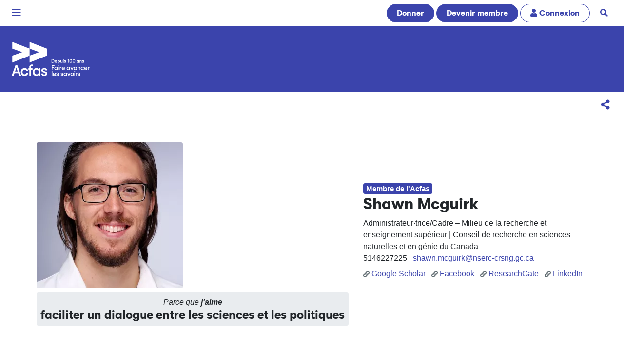

--- FILE ---
content_type: text/html; charset=UTF-8
request_url: https://www.acfas.ca/communaute/profil/shawn-mcguirk
body_size: 45565
content:
<!DOCTYPE html>
<html lang="fr" dir="ltr" prefix="og: https://ogp.me/ns#">
  <head>
    <meta charset="utf-8" />
<script>(function(w,d,s,l,i){w[l]=w[l]||[];w[l].push({'gtm.start':
new Date().getTime(),event:'gtm.js'});var f=d.getElementsByTagName(s)[0],
j=d.createElement(s),dl=l!='dataLayer'?'&amp;l='+l:'';j.async=true;j.src=
'https://www.googletagmanager.com/gtm.js?id='+i+dl;f.parentNode.insertBefore(j,f);
})(window,document,'script','dataLayer','GTM-N4LX4TD');
</script>
<meta name="google-site-verification" content="77hXUtE3xGR5G8W7EbgTgPJ6fjZY_8IpNqnz36A28k0" />
<meta name="description" content="Shawn est étudiant doctorant au Centre de la Recherche sur le cancer Goodman à l&#039;Université McGill. Dans le laboratoire du Dr. St-Pierre, il étudie le rôle du métabolisme dans la progression du cancer, à partir de l&#039;apparition de la tumeur aux métastases et jusqu&#039;à la résistance thérapeutique. Il développe également des outils logiciels pour faciliter des analyses complexes, telles que le profil métabolique, et contribue à la vie étudiante avec les associations étudiantes du départment de biochimie et du centre Goodman. Il a également fondé ProVivoX Inc. en 2013, après une appelle d&#039;offre de license réussie pour mettre en marche une nouvelle technique pronostique des résultats cliniques chez les patients atteints de cancer du sein. Le startup a remporté le prix d&#039;honneur au Défi « Breast Cancer Startup Challenge » du Center for Advancing Innovation au ÉU et une troisième place à la compétition « Your Ideas are Good Business » de la Fondation Montréal, avant sa fermeture en 2016. En plus de faire partie du conseil d&#039;administration de l&#039;Association francophone pour le Savoir pour l&#039;année 2017-2018, Shawn est un membre de longue date et Président du groupe étudiant à but non-lucratif Dialogue Sciences et Politiques (Science &amp; Policy Exchange en anglais). Fort d&#039;une équipe et d&#039;un conseil d&#039;administration solides, il espère aider SPE à atteindre son plein potentiel en tant que « think tank » étudiant." />
<meta name="abstract" content="Shawn est étudiant doctorant au Centre de la Recherche sur le cancer Goodman à l&#039;Université McGill. Dans le laboratoire du Dr. St-Pierre, il étudie le rôle du métabolisme dans la progression du cancer, à partir de l&#039;apparition de la tumeur aux métastases et jusqu&#039;à la résistance thérapeutique. Il développe également des outils logiciels pour faciliter des analyses complexes, telles que le profil métabolique, et contribue à la vie étudiante avec les associations étudiantes du départment de biochimie et du centre Goodman. Il a également fondé ProVivoX Inc. en 2013, après une appelle d&#039;offre de license réussie pour mettre en marche une nouvelle technique pronostique des résultats cliniques chez les patients atteints de cancer du sein. Le startup a remporté le prix d&#039;honneur au Défi « Breast Cancer Startup Challenge » du Center for Advancing Innovation au ÉU et une troisième place à la compétition « Your Ideas are Good Business » de la Fondation Montréal, avant sa fermeture en 2016. En plus de faire partie du conseil d&#039;administration de l&#039;Association francophone pour le Savoir pour l&#039;année 2017-2018, Shawn est un membre de longue date et Président du groupe étudiant à but non-lucratif Dialogue Sciences et Politiques (Science &amp; Policy Exchange en anglais). Fort d&#039;une équipe et d&#039;un conseil d&#039;administration solides, il espère aider SPE à atteindre son plein potentiel en tant que « think tank » étudiant." />
<meta name="keywords" content="Acfas,Profil public,Shawn Mcguirk" />
<meta property="og:site_name" content="Acfas" />
<meta property="og:type" content="profile" />
<meta property="og:url" content="https://www.acfas.ca/communaute/profil/shawn-mcguirk" />
<meta property="og:title" content="Acfas profil public - Shawn Mcguirk" />
<meta property="og:description" content="Shawn est étudiant doctorant au Centre de la Recherche sur le cancer Goodman à l&#039;Université McGill. Dans le laboratoire du Dr. St-Pierre, il étudie le rôle du métabolisme dans la progression du cancer, à partir de l&#039;apparition de la tumeur aux métastases et jusqu&#039;à la résistance thérapeutique. Il développe également des outils logiciels pour faciliter des analyses complexes, telles que le profil métabolique, et contribue à la vie étudiante avec les associations étudiantes du départment de biochimie et du centre Goodman. Il a également fondé ProVivoX Inc. en 2013, après une appelle d&#039;offre de license réussie pour mettre en marche une nouvelle technique pronostique des résultats cliniques chez les patients atteints de cancer du sein. Le startup a remporté le prix d&#039;honneur au Défi « Breast Cancer Startup Challenge » du Center for Advancing Innovation au ÉU et une troisième place à la compétition « Your Ideas are Good Business » de la Fondation Montréal, avant sa fermeture en 2016. En plus de faire partie du conseil d&#039;administration de l&#039;Association francophone pour le Savoir pour l&#039;année 2017-2018, Shawn est un membre de longue date et Président du groupe étudiant à but non-lucratif Dialogue Sciences et Politiques (Science &amp; Policy Exchange en anglais). Fort d&#039;une équipe et d&#039;un conseil d&#039;administration solides, il espère aider SPE à atteindre son plein potentiel en tant que « think tank » étudiant." />
<meta property="og:image" content="https://www.acfas.ca/sites/default/files/profil-utilisateur/62074/Shawn_Lab_3-4.jpg" />
<meta property="og:image:url" content="https://www.acfas.ca/sites/default/files/profil-utilisateur/62074/Shawn_Lab_3-4.jpg" />
<meta name="Generator" content="Drupal 10 (https://www.drupal.org); Commerce 2" />
<meta name="MobileOptimized" content="width" />
<meta name="HandheldFriendly" content="true" />
<meta name="viewport" content="width=device-width, initial-scale=1.0" />
<link rel="icon" href="/themes/custom/acfas_bs4/favicon.ico" type="image/vnd.microsoft.icon" />
<link rel="canonical" href="https://www.acfas.ca/communaute/profil/shawn-mcguirk" />
<link rel="shortlink" href="https://www.acfas.ca/user/62074" />
<script>window.a2a_config=window.a2a_config||{};a2a_config.callbacks=[];a2a_config.overlays=[];a2a_config.templates={};a2a_config.icon_color = "#3b44ac";
a2a_config.onclick = 1;
a2a_config.num_services = 4;
a2a_config.prioritize = ["facebook", "bluesky", "linkedin", "email"];
a2a_localize = {
    Share: "Partager",
    Save: "Enregistrer",
    Subscribe: "S'abonner",
    Email: "Courriel",
    Bookmark: "Marquer",
    ShowAll: "Tout voir",
    ShowLess: "R&#233;duire",
    FindServices: "Trouver un service",
    FindAnyServiceToAddTo: "Trouver instantan&#233;ment un service &#224; ajouter",
    PoweredBy: "Propulse par",
    ShareViaEmail: "Partager par courriel",
    SubscribeViaEmail: "Souscrire par courriel",
    BookmarkInYourBrowser: "Marquer cette page",
    BookmarkInstructions: "Cliquer sur Crtl+D ou Cmd+D pour marquer cette page",
    AddToYourFavorites: "Ajouter &#224; vos favoris",
    SendFromWebOrProgram: "Envoyer sous toute adresse courriel ou service courriel",
    EmailProgram: "Service courriel",
    More: "Plus",
    ThanksForSharing: "Merci d&#x27;avoir partag&#xE9;!",
    ThanksForFollowing: "Merci de votre soutien!"
};</script>

    <title>Acfas profil public - Shawn Mcguirk</title>
    <link rel="stylesheet" media="all" href="/sites/default/files/css/css_hFFoaxqM-H8HU0Kgi7UcR1I2UnFKG8Ou1Ss9sqwiEc8.css?delta=0&amp;language=fr&amp;theme=acfas_bs4&amp;include=eJw9jUEOwjAMBD9k1Rf-EzmJW6I4MbKNaH4PSIXLaGcvQ2UnT9lvKO24x0EibAvof3ssYaBaQ2ku_I1tN50BRcdgK5wKWeAXKYuWDnyGtNmx2vNBsl0K_VVTKzodPxyqE4xqO6-KLw8emMn5DY0kOws" />
<link rel="stylesheet" media="all" href="/sites/default/files/css/css_-a59KylYI7d9nFKtvtp1tE2emAmvzZFxMGFfPzCWmIE.css?delta=1&amp;language=fr&amp;theme=acfas_bs4&amp;include=eJw9jUEOwjAMBD9k1Rf-EzmJW6I4MbKNaH4PSIXLaGcvQ2UnT9lvKO24x0EibAvof3ssYaBaQ2ku_I1tN50BRcdgK5wKWeAXKYuWDnyGtNmx2vNBsl0K_VVTKzodPxyqE4xqO6-KLw8emMn5DY0kOws" />
<link rel="stylesheet" media="print" href="/sites/default/files/css/css_Gb6Kqzyt6f_ZO2Mp3DueCmBIkWLa7g9EGZUEoJMpPnU.css?delta=2&amp;language=fr&amp;theme=acfas_bs4&amp;include=eJw9jUEOwjAMBD9k1Rf-EzmJW6I4MbKNaH4PSIXLaGcvQ2UnT9lvKO24x0EibAvof3ssYaBaQ2ku_I1tN50BRcdgK5wKWeAXKYuWDnyGtNmx2vNBsl0K_VVTKzodPxyqE4xqO6-KLw8emMn5DY0kOws" />
<link rel="stylesheet" media="all" href="/sites/default/files/css/css_Tsfa9nNaR6MJ54MSr6Fa944zLMt6fyme8ZCLveYMDB8.css?delta=3&amp;language=fr&amp;theme=acfas_bs4&amp;include=eJw9jUEOwjAMBD9k1Rf-EzmJW6I4MbKNaH4PSIXLaGcvQ2UnT9lvKO24x0EibAvof3ssYaBaQ2ku_I1tN50BRcdgK5wKWeAXKYuWDnyGtNmx2vNBsl0K_VVTKzodPxyqE4xqO6-KLw8emMn5DY0kOws" />

    
  <script async="true" data-browser-key="4235f597ea8837a851458180c988e69451a59c2d48b0020f4111da9cdbd525c1" data-sample-rate="1.000000" data-parent-trace-id="7652912c7e9c3d3752f0dc330b18e45f" data-transaction-name="Drupal\Core\Entity\Controller\EntityViewController::view" data-collector="https://ingest.upsun-ca-1.observability-pipeline.blackfire.io" src="https://admin-pipeline.upsun-ca-1.observability-pipeline.blackfire.io/js/probe.js"></script></head>
  <body class="context-default">
        <a href="#main-content" class="visually-hidden focusable">
      Aller au contenu principal
    </a>
    <noscript><iframe src="https://www.googletagmanager.com/ns.html?id=GTM-N4LX4TD" height="0" width="0" style="display:none;visibility:hidden;"></iframe>
</noscript>
      <div class="dialog-off-canvas-main-canvas" data-off-canvas-main-canvas>
    


<div class="page position-relative">

  <div class="menu-mobile d-print-none">
  <div class="inner">

    <header class="menu-mobile-header d-flex justify-content-between">
      <div class="w-13rem">
                        
  <div class="block block--acfas-bs4-sitebranding">

  
    

    
  <a href="/" class="navbar-brand d-flex align-items-center " aria-label="">
              <img src="https://www.acfas.ca/sites/default/files/2023-02/Acfas_100ans_inverse.svg" width="200" class="mr-3 h-auto" alt="Logo Acfas"/>

        
  </a>


  </div>


                </div>
      <button class="btn btn-link btn-lg text-white menu-mobile-x">
        <span class="visually-hidden">Fermer</span>
        <i class="icon-times"></i>
      </button>
    </header>

    <div class="menu-mobile-content p-3">


              <a href="/communaute/devenir-membre" title="Devenez membre pour soutenir la mission de l'Acfas" class="btn btn-primary btn-block rounded-pill my-3">Devenir membre</a>
      
                      
  <div class="block block--navigationprincipale-3">

  
    

      

  <ul data-region="navbar_mobile" class="menu menu-level-0">
                  
        <li class="menu-item menu-item--expanded menu-item--active-trail">
          <a href="/communaute" data-drupal-link-system-path="node/29">Communauté</a>
                                
  
  <div class="menu_link_content menu-link-contentnavigation-principale view-mode-default menu-dropdown menu-dropdown-0 menu-type-default">
              
  <ul class="menu menu-level-1">
                  
        <li class="menu-item">
          <a href="/communaute/devenir-membre" data-drupal-link-system-path="node/59500">Devenez membre</a>
                                
  
  <div class="menu_link_content menu-link-contentnavigation-principale view-mode-default menu-dropdown menu-dropdown-1 menu-type-default">
              
      </div>



                  </li>
                      
        <li class="menu-item">
          <a href="/communaute/profils" data-drupal-link-system-path="communaute/profils">Profils Acfas</a>
                                
  
  <div class="menu_link_content menu-link-contentnavigation-principale view-mode-default menu-dropdown menu-dropdown-1 menu-type-default">
              
      </div>



                  </li>
                      
        <li class="menu-item">
          <a href="/communaute/releve" data-drupal-link-system-path="node/152">Relève</a>
                                
  
  <div class="menu_link_content menu-link-contentnavigation-principale view-mode-default menu-dropdown menu-dropdown-1 menu-type-default">
              
      </div>



                  </li>
                      
        <li class="menu-item">
          <a href="/communaute/causerie" data-drupal-link-system-path="node/59096">Causeries</a>
                                
  
  <div class="menu_link_content menu-link-contentnavigation-principale view-mode-default menu-dropdown menu-dropdown-1 menu-type-default">
              
      </div>



                  </li>
                      
        <li class="menu-item">
          <a href="https://www.acfas.ca/node/51825">Membres émérites</a>
                                
  
  <div class="menu_link_content menu-link-contentnavigation-principale view-mode-default menu-dropdown menu-dropdown-1 menu-type-default">
              
      </div>



                  </li>
                      
        <li class="menu-item">
          <a href="https://www.acfas.ca/communaute/acfas-regionales-provinciales">Sections régionales</a>
                                
  
  <div class="menu_link_content menu-link-contentnavigation-principale view-mode-default menu-dropdown menu-dropdown-1 menu-type-default">
              
      </div>



                  </li>
          </ul>



      </div>



                  </li>
                      
        <li class="menu-item menu-item--expanded">
          <a href="/evenements" data-drupal-link-system-path="node/25">Événements</a>
                                
  
  <div class="menu_link_content menu-link-contentnavigation-principale view-mode-default menu-dropdown menu-dropdown-0 menu-type-default">
              
  <ul class="menu menu-level-1">
                  
        <li class="menu-item menu-item--collapsed">
          <a href="/evenements/congres" data-drupal-link-system-path="node/53985">Congrès de l&#039;Acfas</a>
                                
  
  <div class="menu_link_content menu-link-contentnavigation-principale view-mode-default menu-dropdown menu-dropdown-1 menu-type-default">
              
      </div>



                  </li>
                      
        <li class="menu-item menu-item--collapsed">
          <a href="/evenements/forum" data-drupal-link-system-path="node/53987">Forum international Sciences Société</a>
                                
  
  <div class="menu_link_content menu-link-contentnavigation-principale view-mode-default menu-dropdown menu-dropdown-1 menu-type-default">
              
      </div>



                  </li>
                      
        <li class="menu-item menu-item--collapsed">
          <a href="/evenements/gala" data-drupal-link-system-path="node/53988">Gala de l&#039;Acfas</a>
                                
  
  <div class="menu_link_content menu-link-contentnavigation-principale view-mode-default menu-dropdown menu-dropdown-1 menu-type-default">
              
      </div>



                  </li>
                      
        <li class="menu-item menu-item--collapsed">
          <a href="/evenements/journees-de-la-releve-en-recherche" data-drupal-link-system-path="node/53990">Journées de la relève en recherche</a>
                                
  
  <div class="menu_link_content menu-link-contentnavigation-principale view-mode-default menu-dropdown menu-dropdown-1 menu-type-default">
              
      </div>



                  </li>
                      
        <li class="menu-item">
          <a href="/evenements/science-moi" data-drupal-link-system-path="node/81499">Science-moi!</a>
                                
  
  <div class="menu_link_content menu-link-contentnavigation-principale view-mode-default menu-dropdown menu-dropdown-1 menu-type-default">
              
      </div>



                  </li>
          </ul>



      </div>



                  </li>
                      
        <li class="menu-item menu-item--expanded">
          <a href="/formations" data-drupal-link-system-path="node/60760">Formations</a>
                                
  
  <div class="menu_link_content menu-link-contentnavigation-principale view-mode-default menu-dropdown menu-dropdown-0 menu-type-default">
              
  <ul class="menu menu-level-1">
                  
        <li class="menu-item">
          <a href="/formations" data-drupal-link-system-path="node/60760">Ateliers</a>
                                
  
  <div class="menu_link_content menu-link-contentnavigation-principale view-mode-default menu-dropdown menu-dropdown-1 menu-type-default">
              
      </div>



                  </li>
                      
        <li class="menu-item menu-item--collapsed">
          <a href="/formations/linterface" data-drupal-link-system-path="node/73988">L&#039;interface</a>
                                
  
  <div class="menu_link_content menu-link-contentnavigation-principale view-mode-default menu-dropdown menu-dropdown-1 menu-type-default">
              
      </div>



                  </li>
                      
        <li class="menu-item menu-item--collapsed">
          <a href="/formations/ecole-ete" data-drupal-link-system-path="node/66549">École d&#039;été</a>
                                
  
  <div class="menu_link_content menu-link-contentnavigation-principale view-mode-default menu-dropdown menu-dropdown-1 menu-type-default">
              
      </div>



                  </li>
                      
        <li class="menu-item">
          <a href="/formations/raccoursci" data-drupal-link-system-path="node/47478">RaccourSci</a>
                                
  
  <div class="menu_link_content menu-link-contentnavigation-principale view-mode-default menu-dropdown menu-dropdown-1 menu-type-default">
              
      </div>



                  </li>
                      
        <li class="menu-item menu-item--collapsed">
          <a href="/formations/vulgarisathon" data-drupal-link-system-path="node/95040">Vulgarisathon</a>
                                
  
  <div class="menu_link_content menu-link-contentnavigation-principale view-mode-default menu-dropdown menu-dropdown-1 menu-type-default">
              
      </div>



                  </li>
          </ul>



      </div>



                  </li>
                      
        <li class="menu-item menu-item--expanded">
          <a href="/prix-concours" data-drupal-link-system-path="node/27">Prix et concours</a>
                                
  
  <div class="menu_link_content menu-link-contentnavigation-principale view-mode-default menu-dropdown menu-dropdown-0 menu-type-default">
              
  <ul class="menu menu-level-1">
                  
        <li class="menu-item menu-item--collapsed">
          <a href="/prix-concours/concours-genies-en-affaires" data-drupal-link-system-path="node/53996">Génies en affaires</a>
                                
  
  <div class="menu_link_content menu-link-contentnavigation-principale view-mode-default menu-dropdown menu-dropdown-1 menu-type-default">
              
      </div>



                  </li>
                      
        <li class="menu-item menu-item--collapsed">
          <a href="/prix-concours/preuve-image" data-drupal-link-system-path="node/53994">La preuve par l&#039;image</a>
                                
  
  <div class="menu_link_content menu-link-contentnavigation-principale view-mode-default menu-dropdown menu-dropdown-1 menu-type-default">
              
      </div>



                  </li>
                      
        <li class="menu-item menu-item--collapsed">
          <a href="/prix-concours/ma-these-en-180-secondes" data-drupal-link-system-path="node/53993">Ma thèse en 180 secondes</a>
                                
  
  <div class="menu_link_content menu-link-contentnavigation-principale view-mode-default menu-dropdown menu-dropdown-1 menu-type-default">
              
      </div>



                  </li>
                      
        <li class="menu-item menu-item--collapsed">
          <a href="/prix-concours/prix-acfas" data-drupal-link-system-path="node/53992">Prix Acfas</a>
                                
  
  <div class="menu_link_content menu-link-contentnavigation-principale view-mode-default menu-dropdown menu-dropdown-1 menu-type-default">
              
      </div>



                  </li>
                      
        <li class="menu-item menu-item--collapsed">
          <a href="/prix-concours/concours-vulgarisation" data-drupal-link-system-path="node/53995">Vulgarisation de la recherche</a>
                                
  
  <div class="menu_link_content menu-link-contentnavigation-principale view-mode-default menu-dropdown menu-dropdown-1 menu-type-default">
              
      </div>



                  </li>
                      
        <li class="menu-item">
          <a href="/prix-concours/prix-partenaires" data-drupal-link-system-path="node/6253">Prix des partenaires</a>
                                
  
  <div class="menu_link_content menu-link-contentnavigation-principale view-mode-default menu-dropdown menu-dropdown-1 menu-type-default">
              
      </div>



                  </li>
          </ul>



      </div>



                  </li>
                      
        <li class="menu-item menu-item--expanded">
          <a href="/publications" data-drupal-link-system-path="node/26">Publications</a>
                                
  
  <div class="menu_link_content menu-link-contentnavigation-principale view-mode-default menu-dropdown menu-dropdown-0 menu-type-default">
              
  <ul class="menu menu-level-1">
                  
        <li class="menu-item menu-item--collapsed">
          <a href="/publications/magazine" data-drupal-link-system-path="node/63454">Magazine</a>
                                
  
  <div class="menu_link_content menu-link-contentnavigation-principale view-mode-default menu-dropdown menu-dropdown-1 menu-type-default">
              
      </div>



                  </li>
                      
        <li class="menu-item">
          <a href="/publications/avis-memoires" data-drupal-link-system-path="taxonomy/term/7">Avis et mémoires</a>
                                
  
  <div class="menu_link_content menu-link-contentnavigation-principale view-mode-default menu-dropdown menu-dropdown-1 menu-type-default">
              
      </div>



                  </li>
                      
        <li class="menu-item menu-item--collapsed">
          <a href="/publications/cahiers-scientifiques" data-drupal-link-system-path="node/73668">Cahiers scientifiques</a>
                                
  
  <div class="menu_link_content menu-link-contentnavigation-principale view-mode-default menu-dropdown menu-dropdown-1 menu-type-default">
              
      </div>



                  </li>
                      
        <li class="menu-item">
          <a href="/publications/bulletins" data-drupal-link-system-path="node/78">Bulletins Savoirs</a>
                                
  
  <div class="menu_link_content menu-link-contentnavigation-principale view-mode-default menu-dropdown menu-dropdown-1 menu-type-default">
              
      </div>



                  </li>
          </ul>



      </div>



                  </li>
                      
        <li class="menu-item menu-item--expanded">
          <a href="/partenaires/fonds-rene-pomerleau" data-drupal-link-system-path="node/1187">Soutien</a>
                                
  
  <div class="menu_link_content menu-link-contentnavigation-principale view-mode-default menu-dropdown menu-dropdown-0 menu-type-default">
              
  <ul class="menu menu-level-1">
                  
        <li class="menu-item">
          <a href="/partenaires/fonds-rene-pomerleau" data-drupal-link-system-path="node/1187">Fonds René-Pomerleau</a>
                                
  
  <div class="menu_link_content menu-link-contentnavigation-principale view-mode-default menu-dropdown menu-dropdown-1 menu-type-default">
              
      </div>



                  </li>
                      
        <li class="menu-item">
          <a href="/soutien/cooperationenrecherche" data-drupal-link-system-path="node/60664">Mobilité</a>
                                
  
  <div class="menu_link_content menu-link-contentnavigation-principale view-mode-default menu-dropdown menu-dropdown-1 menu-type-default">
              
      </div>



                  </li>
                      
        <li class="menu-item">
          <a href="/communaute/sarf" title="Service d&#039;aide à la recherche en français" data-drupal-link-system-path="node/80762">Service d&#039;aide à la recherche en français</a>
                                
  
  <div class="menu_link_content menu-link-contentnavigation-principale view-mode-default menu-dropdown menu-dropdown-1 menu-type-default">
              
      </div>



                  </li>
          </ul>



      </div>



                  </li>
          </ul>


  
  </div>


              </div>

    <footer class="menu-mobile-footer bg-light lead">
      <ul class="list-unstyled m-0 d-flex justify-content-between border border-primary">
        <li>
                      <a class="p-3 d-inline-block" href="/user"><i class="icon-user1"></i> Connexion</a>
                  </li>
        <li>
          <a href="/recherche" class="px-4 py-3  d-inline-block border-left border-primary mobile-search-trigger">
            <span class="visually-hidden">Recherche</span>
            <i class="icon-search"></i>
            <i class="icon-times hidden"></i>
          </a>
        </li>
      </ul>
    </footer>

    <div class="menu-mobile-search bg-primary overflow-hidden">
      <h2 class="my-3 text-white">Rechercher</h2>
      <a href="/communaute/profils" class="btn btn-lg btn-block btn-light">
        <i class="icon-search"></i>
        La communauté
      </a>
      <a href="/recherche/magazine" class="btn btn-lg btn-block btn-light">
        <i class="icon-search"></i>
        Articles du magazine
      </a>
      <a href="/recherche/congres" class="btn btn-lg btn-block btn-light">
        <i class="icon-search"></i>
        Congrès de l'Acfas
      </a>

    </div>

  </div>
</div>

  

  
  
    <nav class="d-print-none py-2 navbar navbar-light align-items-center navbar-expand-lg justify-content-between bg-white font-family-alt-regular">
      <button class="btn btn-lg btn-link main-mobile-menu-trigger py-0 px-2">
        <span class="visually-hidden">Menu</span>
        <i class="icon-bars"></i>
      </button>
        <div id="block-headercalltoactions" class="block">
  
    
      <a href="/boutique/don" title="Faites un don pour soutenir la mission de l&#039;Association" class="btn btn-primary rounded-pill d-none d-sm-inline-block">Donner</a>

<a href="/communaute/devenir-membre" title="Devenez membre, pour soutenir la mission de l&#039;Acfas toute l&#039;année!" class="btn btn-primary rounded-pill">Devenir membre</a>

  <a href="/user/login" title="Connexion" class="btn rounded-pill d-none d-md-inline-block btn-outline-primary"><i class="icon-user1"></i> <span class="d-none d-sm-inline-block">Connexion</span></a>

<a href="/recherche" title="Rechercher sur le site" class="btn btn-link px-3 rounded-pill d-none d-md-inline-block"><i class="icon-search"></i><span class="sr-only sr-only-focusable">Rechercher</span></a>

  </div>


    </nav>

    <nav class="d-print-none section-navbar py-4 navbar navbar-dark align-items-center navbar-expand-lg justify-content-between font-family-alt-regular bg-primary">
      <a href="/" class="navbar-brand logo-activite" title="Accueil">
        <img class="mr-3 img-fluid" alt="Logo Accueil" src="https://www.acfas.ca/sites/default/files/2023-02/Acfas_100ans_blanc_0.svg" />
      </a>

      
    </nav>

  
      <div class="page__sub_nav d-print-none">
        <div id="block-panier" class="d-none block">
  
    
      


<div class="cart--cart-block bg-dark p-3">

  <div class="container">
    <div class="row justify-content-between align-content-center">

      <div class="col-auto">
                  <div class="text-white m-0">
            <i class="text-success icon-shopping-basket mr-2"></i>
            Il y a présentement  des items dans votre <a class="text-white link-underlined" href="/cart">panier d'achat</a>.
          </div>
              </div>

      <div id="cart-timeout" class="col-auto d-none">
        <div class="bg-danger d-inline-block text-white rounded px-2"
             title="Temps restant avant l'annulation de votre panier d'achat. Merci de procéder au paiement dans les plus brefs délais.">
          <i class="icon-clock"></i> <span id="cart-timeout-time"></span>
        </div>
      </div>

    </div>
  </div>

</div>



  </div>


    </div>
  
      <div class="page__options text-right d-print-none">
        <div id="block-addtoanybuttons" class="block">
  
    
      
<span class="a2a_kit a2a_kit_size_32 " data-a2a-url="https://www.acfas.ca/communaute/profil/shawn-mcguirk" data-a2a-title="shawn.mcguirk"><a title="Partager la page courante sur un réseau social" class="a2a_dd addtoany_share btn btn-link btn-lg" href="https://www.addtoany.com/share#url=https%3A%2F%2Fwww.acfas.ca%2Fcommunaute%2Fprofil%2Fshawn-mcguirk&amp;title=shawn.mcguirk"><i class="icon-share-alt"></i><span class="d-inline-block hover-reveal visually-hidden"><span>Partager</span></span></a></span>
  </div>


    </div>
  
  <main class="py-5 position-relative">
    <span id="main-content"></span>
    
          <header class="page__header">
        <div class="container">
            <div id="block-acfas-bs4-pagetitle" class="visually-hidden block">
  
    
        
      <h1 class="display-4">shawn.mcguirk</h1>
    
  
  </div>


        </div>
      </header>
    
          <div class="container">
        <div class="row no-gutters  page__content">
                    <div class="col page-content">  <div data-drupal-messages-fallback class="hidden"></div>


<article class="user user--full">

           <div class="row mb-5">

      <div class="col-md-auto text-center text-md-left mb-4 mb-md-0">
                  <img src="https://www.acfas.ca/sites/default/files/styles/carre_300/public/profil-utilisateur/62074/Shawn_Lab_3-4.jpg.webp?itok=ffsd46C-" class="img-fluid rounded" alt="Image de profil de Shawn Mcguirk">
        
                  <div class="p-2 mt-2 bg-light text-center rounded col-md-12 offset-md-0 col-sm-6 offset-sm-3">
                         <div class="font-italic">Parce que <strong>j'aime</strong></div>
            <div class="h4 m-0">faciliter un dialogue entre les sciences et les politiques</div>
          </div>
        
      </div>
      <div class="col align-self-center text-center text-md-left">

                  <div class="lead">
                        <span class="badge badge-primary">Membre de l'Acfas</span>
                        
          </div>
        
        <h2 class="user__title mt-0 mb-2">Shawn Mcguirk</h2>

                  <div>Administrateur·trice/Cadre – Milieu de la recherche et enseignement supérieur | Conseil de recherche en sciences naturelles et en génie du Canada</div>
        
        
                  <div>
            5146227225
             |               <a href="mailto:shawn.mcguirk@nserc-crsng.gc.ca" target="_blank">shawn.mcguirk@nserc-crsng.gc.ca</a>
          </div>
        
                  <ul class="list-inline mt-2">
                          <li class="list-inline-item"><a href="https://scholar.google.ca/citations?user=90U2ih0AAAAJ&amp;hl=en" target="_blank"><i class="icon-link text-secondary pr-1 small"></i>Google Scholar</a></li>
                          <li class="list-inline-item"><a href="https://www.facebook.com/shawn.mcguirk" target="_blank"><i class="icon-link text-secondary pr-1 small"></i>Facebook</a></li>
                          <li class="list-inline-item"><a href="https://www.researchgate.net/profile/Shawn_McGuirk" target="_blank"><i class="icon-link text-secondary pr-1 small"></i>ResearchGate</a></li>
                          <li class="list-inline-item"><a href="https://www.linkedin.com/in/shawnmcguirk" target="_blank"><i class="icon-link text-secondary pr-1 small"></i>LinkedIn</a></li>
                      </ul>
        
        

      </div>

    </div>

    <div class="jumbotron my-3 p-4">

              <div class="lead mb-5">
          <p>Shawn est étudiant doctorant au Centre de la Recherche sur le cancer Goodman à l'Université McGill. Dans le laboratoire du Dr. St-Pierre, il étudie le rôle du métabolisme dans la progression du cancer, à partir de l'apparition de la tumeur aux métastases et jusqu'à la résistance thérapeutique. Il développe également des outils logiciels pour faciliter des analyses complexes, telles que le profil métabolique, et contribue à la vie étudiante avec les associations étudiantes du départment de biochimie et du centre Goodman. Il a également fondé ProVivoX Inc. en 2013, après une appelle d'offre de license réussie pour mettre en marche une nouvelle technique pronostique des résultats cliniques chez les patients atteints de cancer du sein. Le startup a remporté le prix d'honneur au Défi « Breast Cancer Startup Challenge » du Center for Advancing Innovation au ÉU et une troisième place à la compétition « Your Ideas are Good Business » de la Fondation Montréal, avant sa fermeture en 2016. En plus de faire partie du conseil d'administration de l'Association francophone pour le Savoir pour l'année 2017-2018, Shawn est un membre de longue date et Président du groupe étudiant à but non-lucratif Dialogue Sciences et Politiques (Science &amp; Policy Exchange en anglais). Fort d'une équipe et d'un conseil d'administration solides, il espère aider SPE à atteindre son plein potentiel en tant que « think tank » étudiant.</p>

        </div>
      
      <div class="row">
        <div class="col">

                      <div class="mb-5">
              <h2 class="h4">Mes liens avec l'Acfas</h2>
              <strong>Conférencier</strong><div class="elem"><i class="fa fa-caret-right" aria-hidden="true"></i>  92e Congrès de l'Acfas : <a href="/evenements/congres/programme/92/enjeux-recherche/10/c" class="search-conferencier" target="_blank">Table ronde 3 : Soutenir la recherche francophone en sciences naturelles et génie : stratégies et perspectives des organismes subventionnaires</a></div><div class="elem"><i class="fa fa-caret-right" aria-hidden="true"></i>  88e Congrès de l'Acfas : <a href="/evenements/congres/programme/88/enjeux-recherche/20/c" class="search-conferencier" target="_blank">La formation doctorale et l’impact de la culture institutionnelle sur les anticipations professionnelles </a></div><div class="elem"><i class="fa fa-caret-right" aria-hidden="true"></i>  88e Congrès de l'Acfas : <a href="/evenements/congres/programme/88/enjeux-recherche/20/c" class="search-conferencier" target="_blank">Les titulaires de doctorat face aux défis du marché du travail</a></div><strong>Auteur pour le magazine de l'Acfas : </strong><div class="elem"><i class="fa fa-caret-right" aria-hidden="true"></i>  : <a href="/publications/magazine/2016/12/plaidoyer-etudiant-reforme-enseignement-sciences" class="search-decouvrir" target="_blank">Plaidoyer étudiant pour une réforme de l’enseignement des sciences</a></div>
              
            </div>
          
          
                      <div class="mb-5">
              <h2 class="h4">Principal secteur de recherche ou d'activité</h2>
              <div class="lead">
                <span class="badge badge-light">Sciences naturelles, mathématiques et génie</span>
              </div>
            </div>
          
          
          
          
          
          
                      <div class="mb-5">
              <h2 class="h4">Mes publications</h2>
              
            <div class="user__field-profil-publication"><p>McGuirk S., Crapper L., Cavanagh C., Sung V., Gruosso T., Phan K., Julien P., Gualtieri C., Kropf P., Dietrich K., Huang Y.S. (2016). Student perspective of STEM education in Canada: Strategies and solutions from an expert-led working group. http://sp-exchange.ca/news/STEM-White-Paper/, http://www.acfas.ca/publications/decouvrir/2016/12/plaidoyer-etudiant-reforme-enseignement-sciences</p>
<p>Audet-Walsh E., Yee T., McGuirk S., Vernier M., Ouellet C., St-Pierre J., Giguère V. (2016). Androgen-dependent repression of ERRγ reprograms metabolism in prostate cancer. <em>Cancer Research</em>, 77, 378-389</p>
<p>McGuirk, S.*, Gravel, S.P.*, Deblois, G., Papadopoli D., Faubert B., Wegner, A., Hiller, K., Avizonis, D., Akavia, U.D., Jones, R.G., Giguère, V., and St-Pierre, J. (2013). PGC-1α supports glutamine metabolism in breast cancer. <em>Cancer &amp; Metabolism</em>, 1(22). *The first two authors are co-first authors **<em>Highly Accessed</em> Distinction</p>
<p>Arnold, A.S., Christe, M., Ruiz, R., McGuirk, S., Gill, J., St-Pierre, J., Tabares, L., and Handschin, C. (2013). Morphological and functional remodeling of the pre- and post-synaptic neuromuscular junction by skeletal muscle PGC-1α (2014). <em>Nature Communications</em>, 5.</p>
<p>Klimcakova, E.*, Chenard, V.*, McGuirk, S., Germain, D., Avizonis, D., Muller, W. J., and St-Pierre, J. (2012). PGC-1α promotes the growth of ErbB2/Neu-induced mammary tumors by regulating nutrient supply. <em>Cancer Research, 72</em>, 1538-1546. *The first two authors are co-first authors</p>
</div>
      
            </div>
          
          
          
          
          
        </div>

        
      </div>

            
    </div>

  
</article>


</div>
                  </div>
      </div>
      </main>

  
      <footer class="page__footer bg-primary text-white py-4 d-print-none">
      <div class="container">
          <div class="pt-5 block" id="block-pieddepage">
  
    
      <div class="row footer">

  <div class="order-first col-xl-3 col-lg-12 col-sm-6 text-sm-left text-center">
    <div class="mb-5">

<img class="w-13rem img-fluid" src="/sites/default/files/2023-02/Acfas_100ans_blanc_0.svg" alt="" />
</div>

    <p>425, rue De La Gauchetière Est<br>Montréal (Québec)<br>H2L 2M7</p>
    <p>T : +1 514 849-0045</p>
  </div>
  <div class="order-sm-3 order-lg-2 col-sm-auto text-sm-left text-center">
    <div class="align-with-logo">
      <ul class="list-unstyled css-cols-2 css-cols-xs-1"><li><a href="/acfas/qui-sommes-nous" class="text-nowrap">À propos</a></li><li><a href="/communaute" class="text-nowrap">Communauté</a></li><li><a href="/evenements" class="text-nowrap">Événements</a></li><li><a href="/formations" class="text-nowrap">Formations</a></li><li><a href="/prix-concours" class="text-nowrap">Prix et concours</a></li><li><a href="/publications" class="text-nowrap">Publications</a></li><li><a href="/partenaires" class="text-nowrap">Partenaires</a></li><li><a href="/medias" class="text-nowrap">Médias</a></li></ul>
    </div>
  </div>
  <div class="order-sm-2 col-sm-auto ml-auto text-sm-right text-center">
    <div class="align-with-logo d-inline-block text-sm-left text-center">
      <ul class="list-unstyled list-inline big"><li class="list-inline-item"><a href="https://www.facebook.com/Acfas" title="Facebook"><i class="icon-facebook-square"></i><span class="visually-hidden">Facebook</span></a></li><li class="list-inline-item"><a href="https://x.com/_Acfas" title="X / Twitter"><i class="icon-x"></i><span class="visually-hidden">Twitter</span></a></li><li class="list-inline-item"><a href="https://bsky.app/profile/acfas.ca" title="Bluesky"><i class="icon-bluesky"></i><span class="visually-hidden">Bluesky</span></a></li><li class="list-inline-item"><a href="https://www.youtube.com/user/AcfasTV" title="YouTube"><i class="icon-youtube"></i><span class="visually-hidden">Youtube</span></a></li><li class="list-inline-item"><a href="https://www.instagram.com/acfas" title="Instagram"><i class="icon-instagram"></i><span class="visually-hidden">Instagram</span></a></li><li class="list-inline-item"><a href="https://ca.linkedin.com/company/acfas-association-francophone-pour-le-savoir" title="LinkedIn"><i class="icon-linkedin-in"></i><span class="visually-hidden">LinkedIn</span></a></li></ul>
      <ul class="list-unstyled"><li><a href="/acfas/contact" class="text-nowrap">Notre équipe</a></li><li><a href="/politique-confidentialite" class="text-nowrap">Politique de confidentialité</a></li><li><a href="/conditions-utilisation" class="text-nowrap">Conditions d’utilisation</a></li></ul>
      <div><p>Acfas &copy; 2026</p><a href="https://kiwad.com" class="pb-3 d-block" target="_blank" rel="nofollow"><img class='w-5rem' src='/modules/custom/kwd_structure/images/kiwad/kiwad-white.svg' alt='Logo Kiwad'></a></div>

    </div>
  </div>

</div>

<hr class="hr-white">

<div class="row partners">
  <div class="col">
    <ul class="list-unstyled list-inline text-center"><li class="list-inline-item w-10rem"><a href="http://www.gouv.qc.ca/FR/Pages/Accueil.aspx" class="d-block p-3"><img src='/modules/custom/kwd_structure/images/partenaires/quebec.svg' alt='Logo du Québec'></a></li><li class="list-inline-item w-10rem"><a href="http://ici.radio-canada.ca/" class="d-block p-3"><img src='/modules/custom/kwd_structure/images/partenaires/radio-canada.svg' alt='Logo de Radio-Canada'></a></li><li class="list-inline-item w-8rem"><a href="http://unesco.ca/fr/home-accueil" class="d-block p-3"><img src='/modules/custom/kwd_structure/images/partenaires/CCUNESCO.svg' alt='Logo de l’UNESCO'></a></li></ul>
  </div>
</div>

  </div>


      </div>
    </footer>
  </div>

  </div>

    <script>window.dataLayer = window.dataLayer || []; window.dataLayer.push({"drupalLanguage":"fr","drupalCountry":"CA","siteName":"Acfas","entityCreated":"1488574138","entityLangcode":"fr","entityName":"shawn.mcguirk","entityStatus":"1","entityUid":"62074","entityUuid":"1e9f6f0a-89ff-44a4-8735-c2cdc2f77922","entityType":"user","entityId":"62074","entityTitle":"shawn.mcguirk","entityTaxonomy":{"persona":{"1465":"Administrateur-rice- ou professionnel-le- travaillant avec le milieu de la recherche"},"situation_actuelle":{"1458":"Administrateur-rice- ou professionnel-le- travaillant avec le milieu de la recherche"},"secteur_recherches":{"742":"Sciences naturelles, mathématiques et génie"},"statut":{"1127":"Administrateur·trice\/Cadre – Milieu de la recherche et enseignement supérieur"}},"userUid":0});</script>

    <script type="application/json" data-drupal-selector="drupal-settings-json">{"path":{"baseUrl":"\/","pathPrefix":"","currentPath":"user\/62074","currentPathIsAdmin":false,"isFront":false,"currentLanguage":"fr"},"pluralDelimiter":"\u0003","suppressDeprecationErrors":true,"dataLayer":{"defaultLang":"fr","languages":{"fr":{"id":"fr","name":"Fran\u00e7ais","direction":"ltr","weight":2}}},"data":{"extlink":{"extTarget":true,"extTargetAppendNewWindowDisplay":true,"extTargetAppendNewWindowLabel":"(opens in a new window)","extTargetNoOverride":false,"extNofollow":false,"extTitleNoOverride":false,"extNoreferrer":false,"extFollowNoOverride":false,"extClass":"0","extLabel":"(le lien est externe)","extImgClass":false,"extSubdomains":true,"extExclude":"","extInclude":"","extCssExclude":".addtoany_list, .addtoany_share","extCssInclude":"","extCssExplicit":"","extAlert":false,"extAlertText":"This link will take you to an external web site. We are not responsible for their content.","extHideIcons":false,"mailtoClass":"0","telClass":"","mailtoLabel":"(link sends email)","telLabel":"(link is a phone number)","extUseFontAwesome":false,"extIconPlacement":"append","extPreventOrphan":false,"extFaLinkClasses":"fa fa-external-link","extFaMailtoClasses":"fa fa-envelope-o","extAdditionalLinkClasses":"","extAdditionalMailtoClasses":"","extAdditionalTelClasses":"","extFaTelClasses":"fa fa-phone","allowedDomains":null,"extExcludeNoreferrer":""}},"user":{"uid":0,"permissionsHash":"ae4d9b3e72ceed3d18de0322b8d307ad0942ec900fb9e49ae957269c2d1aa8f9"}}</script>
<script src="/sites/default/files/js/js_2w_vllltGMH7jn9iMq9mqU6VcfSJLWiHYpLAGZGARHU.js?scope=footer&amp;delta=0&amp;language=fr&amp;theme=acfas_bs4&amp;include=eJxNjkkOwzAMAz9kxJf-x6BtZUEUK5DUxb9vG7RBjhwCQ6KMsJTtFlGrC1oPOFEWcXPFnkptF16gfom8TLNPYCbtAwvqpTPvTOHvPkeGUaV5KLJtpIXS13hoU2Ypa6hwMDppzDTjsYhaoJfz0tZY9b6Dh18M67OmHYrp83O2mGH0BthbUdY"></script>
<script src="https://cdnjs.cloudflare.com/ajax/libs/popper.js/1.16.1/umd/popper.min.js"></script>
<script src="https://cdn.jsdelivr.net/npm/bootstrap@4.6.2/dist/js/bootstrap.min.js"></script>
<script src="/sites/default/files/js/js_GOvAuKiuopROXTmWtr1a92uBel2NygJzX6DEzVZxPWg.js?scope=footer&amp;delta=3&amp;language=fr&amp;theme=acfas_bs4&amp;include=eJxNjkkOwzAMAz9kxJf-x6BtZUEUK5DUxb9vG7RBjhwCQ6KMsJTtFlGrC1oPOFEWcXPFnkptF16gfom8TLNPYCbtAwvqpTPvTOHvPkeGUaV5KLJtpIXS13hoU2Ypa6hwMDppzDTjsYhaoJfz0tZY9b6Dh18M67OmHYrp83O2mGH0BthbUdY"></script>
<script src="https://static.addtoany.com/menu/page.js" defer></script>
<script src="/sites/default/files/js/js_5PyGDhT2jYrqb5W72kDKiXsX8LaBADNw8QHg52dkaHo.js?scope=footer&amp;delta=5&amp;language=fr&amp;theme=acfas_bs4&amp;include=eJxNjkkOwzAMAz9kxJf-x6BtZUEUK5DUxb9vG7RBjhwCQ6KMsJTtFlGrC1oPOFEWcXPFnkptF16gfom8TLNPYCbtAwvqpTPvTOHvPkeGUaV5KLJtpIXS13hoU2Ypa6hwMDppzDTjsYhaoJfz0tZY9b6Dh18M67OmHYrp83O2mGH0BthbUdY"></script>

  </body>
</html>
